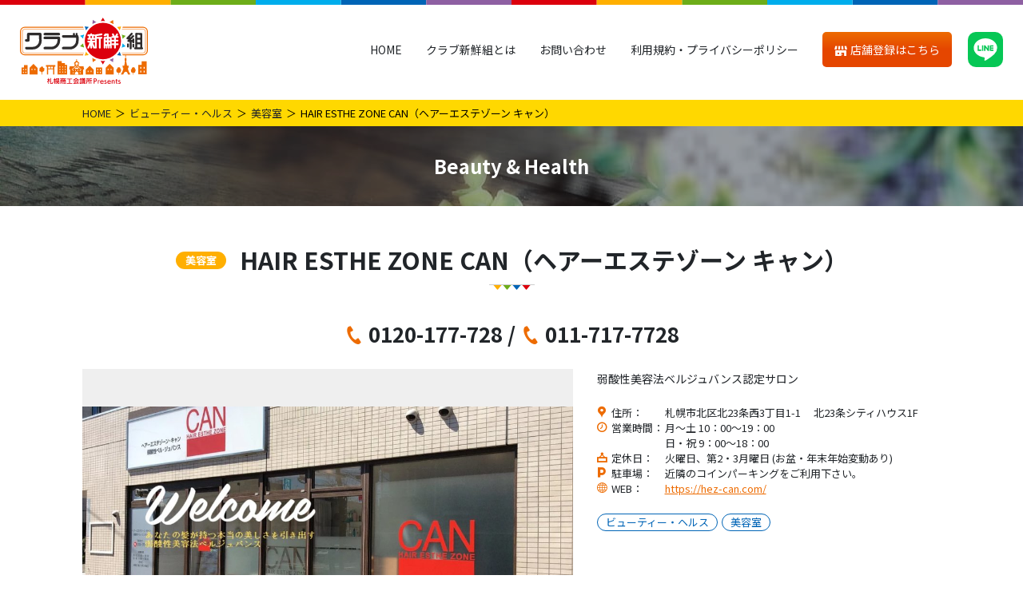

--- FILE ---
content_type: text/html; charset=UTF-8
request_url: https://c-shinsengumi.jp/beautyhealth/hair-esthe-zone-can/
body_size: 12450
content:
<!DOCTYPE html>
<html lang="ja">

<head>
    <meta charset="UTF-8">
  <!-- Global site tag (gtag.js) - Google Analytics -->
  <script async src="https://www.googletagmanager.com/gtag/js?id=G-02VL79ZCZG"></script>
  <script>
    window.dataLayer = window.dataLayer || [];

    function gtag() {
      dataLayer.push(arguments);
    }
    gtag('js', new Date());

    gtag('config', 'G-02VL79ZCZG');
  </script>
  <meta name="viewport" content="width=device-width, initial-scale=1">
  <meta http-equiv="X-UA-Compatible" content="IE=edge">
  <meta name="format-detection" content="telephone=no">
  <link rel="stylesheet" href="https://c-shinsengumi.jp/cms/wp-content/themes/c-shinsengumi/assets/css/style.min.css?CSSG0007">
  <link rel="preconnect" href="https://fonts.gstatic.com">
  <link href="https://fonts.googleapis.com/css2?family=Nunito+Sans:wght@400;600;900&display=swap" rel="stylesheet">
    <meta name='robots' content='index, follow, max-image-preview:large, max-snippet:-1, max-video-preview:-1' />
	<style>img:is([sizes="auto" i], [sizes^="auto," i]) { contain-intrinsic-size: 3000px 1500px }</style>
	
	<!-- This site is optimized with the Yoast SEO plugin v25.0 - https://yoast.com/wordpress/plugins/seo/ -->
	<title>HAIR ESTHE ZONE CAN（ヘアーエステゾーン キャン） | クラブ新鮮組</title>
	<link rel="canonical" href="https://c-shinsengumi.jp/beautyhealth/hair-esthe-zone-can/" />
	<meta property="og:locale" content="ja_JP" />
	<meta property="og:type" content="article" />
	<meta property="og:title" content="HAIR ESTHE ZONE CAN（ヘアーエステゾーン キャン） | クラブ新鮮組" />
	<meta property="og:description" content="HAIR ESTHE ZONE ＣＡＮ、ヘアー、エステゾーン、キャン、ベルジュバンス、" />
	<meta property="og:url" content="https://c-shinsengumi.jp/beautyhealth/hair-esthe-zone-can/" />
	<meta property="og:site_name" content="クラブ新鮮組" />
	<meta property="article:modified_time" content="2022-07-28T02:18:00+00:00" />
	<meta property="og:image" content="https://c-shinsengumi.jp/cms/wp-content/uploads/2019/10/gaikan-1-1.jpg" />
	<meta property="og:image:width" content="1255" />
	<meta property="og:image:height" content="641" />
	<meta property="og:image:type" content="image/jpeg" />
	<meta name="twitter:card" content="summary_large_image" />
	<script type="application/ld+json" class="yoast-schema-graph">{"@context":"https://schema.org","@graph":[{"@type":"WebPage","@id":"https://c-shinsengumi.jp/beautyhealth/hair-esthe-zone-can/","url":"https://c-shinsengumi.jp/beautyhealth/hair-esthe-zone-can/","name":"HAIR ESTHE ZONE CAN（ヘアーエステゾーン キャン） | クラブ新鮮組","isPartOf":{"@id":"https://c-shinsengumi.jp/#website"},"datePublished":"2019-10-08T06:53:49+00:00","dateModified":"2022-07-28T02:18:00+00:00","breadcrumb":{"@id":"https://c-shinsengumi.jp/beautyhealth/hair-esthe-zone-can/#breadcrumb"},"inLanguage":"ja","potentialAction":[{"@type":"ReadAction","target":["https://c-shinsengumi.jp/beautyhealth/hair-esthe-zone-can/"]}]},{"@type":"BreadcrumbList","@id":"https://c-shinsengumi.jp/beautyhealth/hair-esthe-zone-can/#breadcrumb","itemListElement":[{"@type":"ListItem","position":1,"name":"ホーム","item":"https://c-shinsengumi.jp/"},{"@type":"ListItem","position":2,"name":"ビューティー・ヘルス","item":"https://c-shinsengumi.jp/beautyhealth/"},{"@type":"ListItem","position":3,"name":"HAIR ESTHE ZONE CAN（ヘアーエステゾーン キャン）"}]},{"@type":"WebSite","@id":"https://c-shinsengumi.jp/#website","url":"https://c-shinsengumi.jp/","name":"クラブ新鮮組","description":"札幌商工会議所がオススメする札幌エリアのグルメやショップなどを紹介する情報サイトです。新規登録店舗が増加中です。ぜひお店探しにご活用ください！","publisher":{"@id":"https://c-shinsengumi.jp/#organization"},"potentialAction":[{"@type":"SearchAction","target":{"@type":"EntryPoint","urlTemplate":"https://c-shinsengumi.jp/?s={search_term_string}"},"query-input":{"@type":"PropertyValueSpecification","valueRequired":true,"valueName":"search_term_string"}}],"inLanguage":"ja"},{"@type":"Organization","@id":"https://c-shinsengumi.jp/#organization","name":"クラブ新鮮組","url":"https://c-shinsengumi.jp/","logo":{"@type":"ImageObject","inLanguage":"ja","@id":"https://c-shinsengumi.jp/#/schema/logo/image/","url":"https://c-shinsengumi.jp/cms/wp-content/uploads/2022/05/site-title.png","contentUrl":"https://c-shinsengumi.jp/cms/wp-content/uploads/2022/05/site-title.png","width":240,"height":240,"caption":"クラブ新鮮組"},"image":{"@id":"https://c-shinsengumi.jp/#/schema/logo/image/"}}]}</script>
	<!-- / Yoast SEO plugin. -->


<script type="text/javascript">
/* <![CDATA[ */
window._wpemojiSettings = {"baseUrl":"https:\/\/s.w.org\/images\/core\/emoji\/16.0.1\/72x72\/","ext":".png","svgUrl":"https:\/\/s.w.org\/images\/core\/emoji\/16.0.1\/svg\/","svgExt":".svg","source":{"concatemoji":"https:\/\/c-shinsengumi.jp\/cms\/wp-includes\/js\/wp-emoji-release.min.js?ver=6.8.3"}};
/*! This file is auto-generated */
!function(s,n){var o,i,e;function c(e){try{var t={supportTests:e,timestamp:(new Date).valueOf()};sessionStorage.setItem(o,JSON.stringify(t))}catch(e){}}function p(e,t,n){e.clearRect(0,0,e.canvas.width,e.canvas.height),e.fillText(t,0,0);var t=new Uint32Array(e.getImageData(0,0,e.canvas.width,e.canvas.height).data),a=(e.clearRect(0,0,e.canvas.width,e.canvas.height),e.fillText(n,0,0),new Uint32Array(e.getImageData(0,0,e.canvas.width,e.canvas.height).data));return t.every(function(e,t){return e===a[t]})}function u(e,t){e.clearRect(0,0,e.canvas.width,e.canvas.height),e.fillText(t,0,0);for(var n=e.getImageData(16,16,1,1),a=0;a<n.data.length;a++)if(0!==n.data[a])return!1;return!0}function f(e,t,n,a){switch(t){case"flag":return n(e,"\ud83c\udff3\ufe0f\u200d\u26a7\ufe0f","\ud83c\udff3\ufe0f\u200b\u26a7\ufe0f")?!1:!n(e,"\ud83c\udde8\ud83c\uddf6","\ud83c\udde8\u200b\ud83c\uddf6")&&!n(e,"\ud83c\udff4\udb40\udc67\udb40\udc62\udb40\udc65\udb40\udc6e\udb40\udc67\udb40\udc7f","\ud83c\udff4\u200b\udb40\udc67\u200b\udb40\udc62\u200b\udb40\udc65\u200b\udb40\udc6e\u200b\udb40\udc67\u200b\udb40\udc7f");case"emoji":return!a(e,"\ud83e\udedf")}return!1}function g(e,t,n,a){var r="undefined"!=typeof WorkerGlobalScope&&self instanceof WorkerGlobalScope?new OffscreenCanvas(300,150):s.createElement("canvas"),o=r.getContext("2d",{willReadFrequently:!0}),i=(o.textBaseline="top",o.font="600 32px Arial",{});return e.forEach(function(e){i[e]=t(o,e,n,a)}),i}function t(e){var t=s.createElement("script");t.src=e,t.defer=!0,s.head.appendChild(t)}"undefined"!=typeof Promise&&(o="wpEmojiSettingsSupports",i=["flag","emoji"],n.supports={everything:!0,everythingExceptFlag:!0},e=new Promise(function(e){s.addEventListener("DOMContentLoaded",e,{once:!0})}),new Promise(function(t){var n=function(){try{var e=JSON.parse(sessionStorage.getItem(o));if("object"==typeof e&&"number"==typeof e.timestamp&&(new Date).valueOf()<e.timestamp+604800&&"object"==typeof e.supportTests)return e.supportTests}catch(e){}return null}();if(!n){if("undefined"!=typeof Worker&&"undefined"!=typeof OffscreenCanvas&&"undefined"!=typeof URL&&URL.createObjectURL&&"undefined"!=typeof Blob)try{var e="postMessage("+g.toString()+"("+[JSON.stringify(i),f.toString(),p.toString(),u.toString()].join(",")+"));",a=new Blob([e],{type:"text/javascript"}),r=new Worker(URL.createObjectURL(a),{name:"wpTestEmojiSupports"});return void(r.onmessage=function(e){c(n=e.data),r.terminate(),t(n)})}catch(e){}c(n=g(i,f,p,u))}t(n)}).then(function(e){for(var t in e)n.supports[t]=e[t],n.supports.everything=n.supports.everything&&n.supports[t],"flag"!==t&&(n.supports.everythingExceptFlag=n.supports.everythingExceptFlag&&n.supports[t]);n.supports.everythingExceptFlag=n.supports.everythingExceptFlag&&!n.supports.flag,n.DOMReady=!1,n.readyCallback=function(){n.DOMReady=!0}}).then(function(){return e}).then(function(){var e;n.supports.everything||(n.readyCallback(),(e=n.source||{}).concatemoji?t(e.concatemoji):e.wpemoji&&e.twemoji&&(t(e.twemoji),t(e.wpemoji)))}))}((window,document),window._wpemojiSettings);
/* ]]> */
</script>
<style id='wp-emoji-styles-inline-css' type='text/css'>

	img.wp-smiley, img.emoji {
		display: inline !important;
		border: none !important;
		box-shadow: none !important;
		height: 1em !important;
		width: 1em !important;
		margin: 0 0.07em !important;
		vertical-align: -0.1em !important;
		background: none !important;
		padding: 0 !important;
	}
</style>
<link rel='stylesheet' id='wp-block-library-css' href='https://c-shinsengumi.jp/cms/wp-includes/css/dist/block-library/style.min.css?ver=6.8.3' type='text/css' media='all' />
<style id='classic-theme-styles-inline-css' type='text/css'>
/*! This file is auto-generated */
.wp-block-button__link{color:#fff;background-color:#32373c;border-radius:9999px;box-shadow:none;text-decoration:none;padding:calc(.667em + 2px) calc(1.333em + 2px);font-size:1.125em}.wp-block-file__button{background:#32373c;color:#fff;text-decoration:none}
</style>
<style id='global-styles-inline-css' type='text/css'>
:root{--wp--preset--aspect-ratio--square: 1;--wp--preset--aspect-ratio--4-3: 4/3;--wp--preset--aspect-ratio--3-4: 3/4;--wp--preset--aspect-ratio--3-2: 3/2;--wp--preset--aspect-ratio--2-3: 2/3;--wp--preset--aspect-ratio--16-9: 16/9;--wp--preset--aspect-ratio--9-16: 9/16;--wp--preset--color--black: #000000;--wp--preset--color--cyan-bluish-gray: #abb8c3;--wp--preset--color--white: #ffffff;--wp--preset--color--pale-pink: #f78da7;--wp--preset--color--vivid-red: #cf2e2e;--wp--preset--color--luminous-vivid-orange: #ff6900;--wp--preset--color--luminous-vivid-amber: #fcb900;--wp--preset--color--light-green-cyan: #7bdcb5;--wp--preset--color--vivid-green-cyan: #00d084;--wp--preset--color--pale-cyan-blue: #8ed1fc;--wp--preset--color--vivid-cyan-blue: #0693e3;--wp--preset--color--vivid-purple: #9b51e0;--wp--preset--color--sea: #0075a0;--wp--preset--color--blue: #0064B6;--wp--preset--color--yellow: #FFAF00;--wp--preset--color--green: #6DAD19;--wp--preset--color--orange: #ED6B00;--wp--preset--color--red: #DC000C;--wp--preset--color--perple: #8E60A2;--wp--preset--color--light: #f8f9fa;--wp--preset--color--gray: #6c757d;--wp--preset--color--dark: #333;--wp--preset--gradient--vivid-cyan-blue-to-vivid-purple: linear-gradient(135deg,rgba(6,147,227,1) 0%,rgb(155,81,224) 100%);--wp--preset--gradient--light-green-cyan-to-vivid-green-cyan: linear-gradient(135deg,rgb(122,220,180) 0%,rgb(0,208,130) 100%);--wp--preset--gradient--luminous-vivid-amber-to-luminous-vivid-orange: linear-gradient(135deg,rgba(252,185,0,1) 0%,rgba(255,105,0,1) 100%);--wp--preset--gradient--luminous-vivid-orange-to-vivid-red: linear-gradient(135deg,rgba(255,105,0,1) 0%,rgb(207,46,46) 100%);--wp--preset--gradient--very-light-gray-to-cyan-bluish-gray: linear-gradient(135deg,rgb(238,238,238) 0%,rgb(169,184,195) 100%);--wp--preset--gradient--cool-to-warm-spectrum: linear-gradient(135deg,rgb(74,234,220) 0%,rgb(151,120,209) 20%,rgb(207,42,186) 40%,rgb(238,44,130) 60%,rgb(251,105,98) 80%,rgb(254,248,76) 100%);--wp--preset--gradient--blush-light-purple: linear-gradient(135deg,rgb(255,206,236) 0%,rgb(152,150,240) 100%);--wp--preset--gradient--blush-bordeaux: linear-gradient(135deg,rgb(254,205,165) 0%,rgb(254,45,45) 50%,rgb(107,0,62) 100%);--wp--preset--gradient--luminous-dusk: linear-gradient(135deg,rgb(255,203,112) 0%,rgb(199,81,192) 50%,rgb(65,88,208) 100%);--wp--preset--gradient--pale-ocean: linear-gradient(135deg,rgb(255,245,203) 0%,rgb(182,227,212) 50%,rgb(51,167,181) 100%);--wp--preset--gradient--electric-grass: linear-gradient(135deg,rgb(202,248,128) 0%,rgb(113,206,126) 100%);--wp--preset--gradient--midnight: linear-gradient(135deg,rgb(2,3,129) 0%,rgb(40,116,252) 100%);--wp--preset--font-size--small: 13px;--wp--preset--font-size--medium: 20px;--wp--preset--font-size--large: 36px;--wp--preset--font-size--x-large: 42px;--wp--preset--spacing--20: 0.44rem;--wp--preset--spacing--30: 0.67rem;--wp--preset--spacing--40: 1rem;--wp--preset--spacing--50: 1.5rem;--wp--preset--spacing--60: 2.25rem;--wp--preset--spacing--70: 3.38rem;--wp--preset--spacing--80: 5.06rem;--wp--preset--shadow--natural: 6px 6px 9px rgba(0, 0, 0, 0.2);--wp--preset--shadow--deep: 12px 12px 50px rgba(0, 0, 0, 0.4);--wp--preset--shadow--sharp: 6px 6px 0px rgba(0, 0, 0, 0.2);--wp--preset--shadow--outlined: 6px 6px 0px -3px rgba(255, 255, 255, 1), 6px 6px rgba(0, 0, 0, 1);--wp--preset--shadow--crisp: 6px 6px 0px rgba(0, 0, 0, 1);}:where(.is-layout-flex){gap: 0.5em;}:where(.is-layout-grid){gap: 0.5em;}body .is-layout-flex{display: flex;}.is-layout-flex{flex-wrap: wrap;align-items: center;}.is-layout-flex > :is(*, div){margin: 0;}body .is-layout-grid{display: grid;}.is-layout-grid > :is(*, div){margin: 0;}:where(.wp-block-columns.is-layout-flex){gap: 2em;}:where(.wp-block-columns.is-layout-grid){gap: 2em;}:where(.wp-block-post-template.is-layout-flex){gap: 1.25em;}:where(.wp-block-post-template.is-layout-grid){gap: 1.25em;}.has-black-color{color: var(--wp--preset--color--black) !important;}.has-cyan-bluish-gray-color{color: var(--wp--preset--color--cyan-bluish-gray) !important;}.has-white-color{color: var(--wp--preset--color--white) !important;}.has-pale-pink-color{color: var(--wp--preset--color--pale-pink) !important;}.has-vivid-red-color{color: var(--wp--preset--color--vivid-red) !important;}.has-luminous-vivid-orange-color{color: var(--wp--preset--color--luminous-vivid-orange) !important;}.has-luminous-vivid-amber-color{color: var(--wp--preset--color--luminous-vivid-amber) !important;}.has-light-green-cyan-color{color: var(--wp--preset--color--light-green-cyan) !important;}.has-vivid-green-cyan-color{color: var(--wp--preset--color--vivid-green-cyan) !important;}.has-pale-cyan-blue-color{color: var(--wp--preset--color--pale-cyan-blue) !important;}.has-vivid-cyan-blue-color{color: var(--wp--preset--color--vivid-cyan-blue) !important;}.has-vivid-purple-color{color: var(--wp--preset--color--vivid-purple) !important;}.has-black-background-color{background-color: var(--wp--preset--color--black) !important;}.has-cyan-bluish-gray-background-color{background-color: var(--wp--preset--color--cyan-bluish-gray) !important;}.has-white-background-color{background-color: var(--wp--preset--color--white) !important;}.has-pale-pink-background-color{background-color: var(--wp--preset--color--pale-pink) !important;}.has-vivid-red-background-color{background-color: var(--wp--preset--color--vivid-red) !important;}.has-luminous-vivid-orange-background-color{background-color: var(--wp--preset--color--luminous-vivid-orange) !important;}.has-luminous-vivid-amber-background-color{background-color: var(--wp--preset--color--luminous-vivid-amber) !important;}.has-light-green-cyan-background-color{background-color: var(--wp--preset--color--light-green-cyan) !important;}.has-vivid-green-cyan-background-color{background-color: var(--wp--preset--color--vivid-green-cyan) !important;}.has-pale-cyan-blue-background-color{background-color: var(--wp--preset--color--pale-cyan-blue) !important;}.has-vivid-cyan-blue-background-color{background-color: var(--wp--preset--color--vivid-cyan-blue) !important;}.has-vivid-purple-background-color{background-color: var(--wp--preset--color--vivid-purple) !important;}.has-black-border-color{border-color: var(--wp--preset--color--black) !important;}.has-cyan-bluish-gray-border-color{border-color: var(--wp--preset--color--cyan-bluish-gray) !important;}.has-white-border-color{border-color: var(--wp--preset--color--white) !important;}.has-pale-pink-border-color{border-color: var(--wp--preset--color--pale-pink) !important;}.has-vivid-red-border-color{border-color: var(--wp--preset--color--vivid-red) !important;}.has-luminous-vivid-orange-border-color{border-color: var(--wp--preset--color--luminous-vivid-orange) !important;}.has-luminous-vivid-amber-border-color{border-color: var(--wp--preset--color--luminous-vivid-amber) !important;}.has-light-green-cyan-border-color{border-color: var(--wp--preset--color--light-green-cyan) !important;}.has-vivid-green-cyan-border-color{border-color: var(--wp--preset--color--vivid-green-cyan) !important;}.has-pale-cyan-blue-border-color{border-color: var(--wp--preset--color--pale-cyan-blue) !important;}.has-vivid-cyan-blue-border-color{border-color: var(--wp--preset--color--vivid-cyan-blue) !important;}.has-vivid-purple-border-color{border-color: var(--wp--preset--color--vivid-purple) !important;}.has-vivid-cyan-blue-to-vivid-purple-gradient-background{background: var(--wp--preset--gradient--vivid-cyan-blue-to-vivid-purple) !important;}.has-light-green-cyan-to-vivid-green-cyan-gradient-background{background: var(--wp--preset--gradient--light-green-cyan-to-vivid-green-cyan) !important;}.has-luminous-vivid-amber-to-luminous-vivid-orange-gradient-background{background: var(--wp--preset--gradient--luminous-vivid-amber-to-luminous-vivid-orange) !important;}.has-luminous-vivid-orange-to-vivid-red-gradient-background{background: var(--wp--preset--gradient--luminous-vivid-orange-to-vivid-red) !important;}.has-very-light-gray-to-cyan-bluish-gray-gradient-background{background: var(--wp--preset--gradient--very-light-gray-to-cyan-bluish-gray) !important;}.has-cool-to-warm-spectrum-gradient-background{background: var(--wp--preset--gradient--cool-to-warm-spectrum) !important;}.has-blush-light-purple-gradient-background{background: var(--wp--preset--gradient--blush-light-purple) !important;}.has-blush-bordeaux-gradient-background{background: var(--wp--preset--gradient--blush-bordeaux) !important;}.has-luminous-dusk-gradient-background{background: var(--wp--preset--gradient--luminous-dusk) !important;}.has-pale-ocean-gradient-background{background: var(--wp--preset--gradient--pale-ocean) !important;}.has-electric-grass-gradient-background{background: var(--wp--preset--gradient--electric-grass) !important;}.has-midnight-gradient-background{background: var(--wp--preset--gradient--midnight) !important;}.has-small-font-size{font-size: var(--wp--preset--font-size--small) !important;}.has-medium-font-size{font-size: var(--wp--preset--font-size--medium) !important;}.has-large-font-size{font-size: var(--wp--preset--font-size--large) !important;}.has-x-large-font-size{font-size: var(--wp--preset--font-size--x-large) !important;}
:where(.wp-block-post-template.is-layout-flex){gap: 1.25em;}:where(.wp-block-post-template.is-layout-grid){gap: 1.25em;}
:where(.wp-block-columns.is-layout-flex){gap: 2em;}:where(.wp-block-columns.is-layout-grid){gap: 2em;}
:root :where(.wp-block-pullquote){font-size: 1.5em;line-height: 1.6;}
</style>
<link rel='shortlink' href='https://c-shinsengumi.jp/?p=3160' />
<link rel="icon" href="https://c-shinsengumi.jp/cms/wp-content/uploads/2022/05/favicon-150x150.png" sizes="32x32" />
<link rel="icon" href="https://c-shinsengumi.jp/cms/wp-content/uploads/2022/05/favicon.png" sizes="192x192" />
<link rel="apple-touch-icon" href="https://c-shinsengumi.jp/cms/wp-content/uploads/2022/05/favicon.png" />
<meta name="msapplication-TileImage" content="https://c-shinsengumi.jp/cms/wp-content/uploads/2022/05/favicon.png" />
  <link rel="shortcut icon" href="/favicon.ico" type="image/vnd.microsoft.icon">
  <link rel="icon" href="/favicon.ico" type="image/vnd.microsoft.icon">
  <script src="https://c-shinsengumi.jp/cms/wp-content/themes/c-shinsengumi/assets/js/ls.unveilhooks.min.js"></script>
  <script src="https://c-shinsengumi.jp/cms/wp-content/themes/c-shinsengumi/assets/js/lazysizes.min.js"></script>
  <link rel="preconnect" href="https://fonts.googleapis.com">
  <link rel="preconnect" href="https://fonts.gstatic.com" crossorigin>
  <link href="https://fonts.googleapis.com/css2?family=Noto+Sans+JP:wght@400;700&display=swap" rel="stylesheet">
  <script>
    var CSSG = {}
  </script>
</head>

<body class="wp-singular beautyhealth-template-default single single-beautyhealth postid-3160 wp-custom-logo wp-theme-c-shinsengumi">
<!-- LINE Tag Base Code -->
<!-- Do Not Modify -->
<script>
(function(g,d,o){
  g._ltq=g._ltq||[];g._lt=g._lt||function(){g._ltq.push(arguments)};
  var h=location.protocol==='https:'?'https://d.line-scdn.net':'http://d.line-cdn.net';
  var s=d.createElement('script');s.async=1;
  s.src=o||h+'/n/line_tag/public/release/v1/lt.js';
  var t=d.getElementsByTagName('script')[0];t.parentNode.insertBefore(s,t);
    })(window, document);
_lt('init', {
  customerType: 'account',
  tagId: '7ed2dcfb-f2fa-4622-bc70-a74408c82080'
});
_lt('send', 'pv', ['7ed2dcfb-f2fa-4622-bc70-a74408c82080']);
</script>
<noscript>
  <img height="1" width="1" style="display:none"
       src="https://tr.line.me/tag.gif?c_t=lap&t_id=7ed2dcfb-f2fa-4622-bc70-a74408c82080&e=pv&noscript=1" />
</noscript>
<!-- End LINE Tag Base Code -->
  <header id="gHeader" class="gHeader" :class="{gNav_open:gNav_open}">
    <div class="gHeader-logo">
      <a href="https://c-shinsengumi.jp"><img src="https://c-shinsengumi.jp/cms/wp-content/themes/c-shinsengumi/assets/images/logo.svg" alt="クラブ新鮮組 商工会議所 Presents"></a>
    </div>
    <div class="gHeader-app">
      <a href="https://c-shinsengumi.jp/application/" class="btn1"><span><i class="icon-shop icon-adjust-120 va-m" aria-hidden="true"></i> 店舗登録はこちら</span></a>
    </div>
    <nav class="gNav">
      <ul class="gNav-menu">
        <li class="gNav-menu-link" data-district="home"><a href="https://c-shinsengumi.jp">HOME</a></li>
        <li class="gNav-menu-link" data-district="about"><a href="https://c-shinsengumi.jp/about/">クラブ新鮮組とは</a></li>
        <li class="gNav-menu-link" data-district="contact"><a href="https://c-shinsengumi.jp/contact/">お問い合わせ</a></li>
        <li class="gNav-menu-link" data-district="sitepolicy"><a href="https://c-shinsengumi.jp/sitepolicy/">利用規約・プライバシーポリシー</a></li>
        <li class="gNav-menu-app"><a href="https://c-shinsengumi.jp/application/" class="btn1"><span><i class="icon-shop icon-adjust-120 va-m" aria-hidden="true"></i> 店舗登録はこちら</span></a></li>
        <li class="gNav-menu-line"><a href="https://lin.ee/jRf02DA" target="_blank" rel="noopener"><img src="https://c-shinsengumi.jp/cms/wp-content/themes/c-shinsengumi/assets/images/icon-line.svg" alt="LINE"></a></li>
      </ul>
    </nav>
    <button type="button" @click="gNav_toggle" class="gNav-toggler" aria-label="メニュー"><span></span></button>
    <div @click="gNav_toggle" class="gNav-overlay"></div>
  </header><main>
  <nav aria-label="breadcrumb" class="breadcrumb mb-0">
    <ol class="breadcrumb-container">
      <li class="breadcrumb-item"><a href="https://c-shinsengumi.jp">HOME</a></li>
      <li class="breadcrumb-item"><a href="https://c-shinsengumi.jp/beautyhealth/">ビューティー・ヘルス</a></li>
              <li class="breadcrumb-item"><a href="https://c-shinsengumi.jp/beautyhealth_cat/%e7%be%8e%e5%ae%b9%e5%ae%a4/">美容室</a></li>
            <li class="breadcrumb-item active" aria-current="page">HAIR ESTHE ZONE CAN（ヘアーエステゾーン キャン）</li>
    </ol>
  </nav>
  <div class="page-header __narrow" style="background-image: url(https://c-shinsengumi.jp/cms/wp-content/themes/c-shinsengumi/assets/images/home/main-bg-beautyhealth.jpg)">
    <div class="page-header-heading2">Beauty & Health</div>
  </div>

  <article class="container-xl shop-article">
        <h1 class="heading1">
              <span class="heading1-genre __beautyhealth">美容室</span><br class="hidden-md-up">
            HAIR ESTHE ZONE CAN（ヘアーエステゾーン キャン）    </h1>
          <div class="shop-tel">
        <a href="tel:0120-177-728">0120-177-728</a> / <a href="tel:011-717-7728">011-717-7728</a>      </div>
        <div class="shop-row">
              <div class="shop-gallery">
          <div id="shop-gallery-main" class="shop-gallery-main">
            <figure><img src="https://c-shinsengumi.jp/cms/wp-content/themes/c-shinsengumi/assets/images/600x400.png" alt="" data-bg="https://c-shinsengumi.jp/cms/wp-content/uploads/2019/10/gaikan-1-1-1024x523.jpg" class="lazyload"></figure>          </div>
          <div id="shop-gallery-thumb" class="shop-gallery-thumb">
            <figure><img src="https://c-shinsengumi.jp/cms/wp-content/themes/c-shinsengumi/assets/images/600x400.png" alt="" data-bg="https://c-shinsengumi.jp/cms/wp-content/uploads/2019/10/gaikan-1-1-1024x523.jpg" class="lazyload"></figure>          </div>
        </div>
            <div class="shop-main">
                  <div class="shop-pr"><p>弱酸性美容法ベルジュバンス認定サロン</p>
</div>
        
        
        <dl class="shop-data">
                      <div>
              <dt><i class="icon-address" aria-hidden="true"></i>住所：</dt>
              <dd>札幌市北区北23条西3丁目1-1　 北23条シティハウス1F</dd>
            </div>
                                <div>
              <dt><i class="icon-clock" aria-hidden="true"></i>営業時間：</dt>
              <dd>月〜土 10：00～19：00<br>​​日・祝 9：00～18：00</dd>
            </div>
                                <div>
              <dt><i class="icon-close" aria-hidden="true"></i>定休日：</dt>
              <dd>火曜日、第2・3月曜日  (お盆・年末年始変動あり)</dd>
            </div>
                    <div>
            <dt><i class="icon-parking" aria-hidden="true"></i>駐車場：</dt>
            <dd>近隣のコインパーキングをご利用下さい。</dd>
          </div>
                                <div>
              <dt><i class="icon-web" aria-hidden="true"></i>WEB：</dt>
              <dd><a href="https://hez-can.com/" target="_blank" rel="noopener">https://hez-can.com/</a></dd>
            </div>
                  </dl>
                          <ul class="shop-tags">
            <li><a href="https://c-shinsengumi.jp/beautyhealth/">ビューティー・ヘルス</a></li><li><a href="https://c-shinsengumi.jp/beautyhealth_cat/%e7%be%8e%e5%ae%b9%e5%ae%a4/">美容室</a></li>          </ul>
              </div>
    </div>

          <div class="shop-map">
        <iframe src="https://www.google.com/maps/embed?pb=!1m18!1m12!1m3!1d23316.13363884143!2d141.32868131389517!3d43.07263121529426!2m3!1f0!2f0!3f0!3m2!1i1024!2i768!4f13.1!3m3!1m2!1s0x5f0b28e0e13f3951%3A0xd67a46d4906edb75!2z576O5a655a6kIOODmOOCouODvOOCqOOCueODhiDjgr7jg7zjg7Pjg7vjgq3jg6Pjg7Mg5byx6YW45oCn576O5a655rOV44OZ44Or44K444Ol44OQ44Oz44K5IOiqjeWumuOCteODreODsw!5e0!3m2!1sja!2sjp!4v1570517298656!5m2!1sja!2sjp" width="600" height="450" frameborder="0" style="border:0;" allowfullscreen=""></iframe>      </div>
        </div>
        <a href="https://c-shinsengumi.jp/search/" class="btn1 btn1-block btn1-arrow-l max-w24em mx-auto">一覧に戻る</a>
  </article>
  <div class="container-xl">
    <aside class="sceneSec">
      <h2 class="heading1">特集・利用シーンから探す</h2>
        <div class="row row-gutter-20 row-cols-2 row-cols-sm-2 row-cols-md-3">
          <article class="col sceneSec-item">
        <a href="https://c-shinsengumi.jp/scene/coupon/">
                    <figure>
            <img src="https://c-shinsengumi.jp/cms/wp-content/themes/c-shinsengumi/assets/images/345x182.png" width="345" height="182" class="lazyload" alt="クーポン特集" data-bg="https://c-shinsengumi.jp/cms/wp-content/uploads/2022/05/scene-coupon.jpg">
          </figure>
          <h3 class="sceneSec-item-title">クーポン特集</h3>
          <p class="sceneSec-item-text">クラブ新鮮組のクーポン画面をスマートフォンなどでご提示いただくか、印刷をしてお持ちいただければ、おトクな特典を受けることができます！</p>
        </a>
      </article>
          <article class="col sceneSec-item">
        <a href="https://c-shinsengumi.jp/scene/takeout/">
                    <figure>
            <img src="https://c-shinsengumi.jp/cms/wp-content/themes/c-shinsengumi/assets/images/345x182.png" width="345" height="182" class="lazyload" alt="テイクアウト" data-bg="https://c-shinsengumi.jp/cms/wp-content/uploads/2022/05/scene-takeout.jpg">
          </figure>
          <h3 class="sceneSec-item-title">テイクアウト</h3>
          <p class="sceneSec-item-text">テイクアウトができる飲食店をピックアップ。お店の味をご家庭でお楽しみください。</p>
        </a>
      </article>
          <article class="col sceneSec-item">
        <a href="https://c-shinsengumi.jp/scene/personal-room/">
                    <figure>
            <img src="https://c-shinsengumi.jp/cms/wp-content/themes/c-shinsengumi/assets/images/345x182.png" width="345" height="182" class="lazyload" alt="個室完備" data-bg="https://c-shinsengumi.jp/cms/wp-content/uploads/2022/05/scene-personal-room.jpg">
          </figure>
          <h3 class="sceneSec-item-title">個室完備</h3>
          <p class="sceneSec-item-text">ビジネスやお祝いなど、利用シーンにあわせてぴったりのお店を見つけてください。</p>
        </a>
      </article>
          <article class="col sceneSec-item">
        <a href="https://c-shinsengumi.jp/scene/refresh/">
                    <figure>
            <img src="https://c-shinsengumi.jp/cms/wp-content/themes/c-shinsengumi/assets/images/345x182.png" width="345" height="182" class="lazyload" alt="リフレッシュ" data-bg="https://c-shinsengumi.jp/cms/wp-content/uploads/2022/05/scene-refresh.jpg">
          </figure>
          <h3 class="sceneSec-item-title">リフレッシュ</h3>
          <p class="sceneSec-item-text">説明文が入ります。説明文が入ります。説明文が入ります。説明文が入ります。</p>
        </a>
      </article>
      </div>

    </aside>
  </div>
</main>

<footer class="gFooter">
  <figure class="gFooter-illust">
    <img src="https://c-shinsengumi.jp/cms/wp-content/themes/c-shinsengumi/assets/images/illust-town.svg" alt="">
  </figure>
  <nav id="gFooter-nav" class="gFooter-nav">
    <div class="container-xl">
      <div class="gFooter-nav-row">
        <div class="gFooter-nav-col">
          <section class="gFooter-nav-item1">
            <h3 class="gFooter-nav-heading1"><a href="https://c-shinsengumi.jp/gourmet/">グルメ</a></h3>
            <ul class="gFooter-nav-link">
              <li><a href="https://c-shinsengumi.jp/gourmet_cat/%e3%82%ab%e3%83%95%e3%82%a7%e3%83%bb%e3%82%b9%e3%82%a4%e3%83%bc%e3%83%84/">カフェ・スイーツ</a></li><li><a href="https://c-shinsengumi.jp/gourmet_cat/%e6%b4%8b%e8%8f%93%e5%ad%90/">洋菓子</a></li><li><a href="https://c-shinsengumi.jp/gourmet_cat/%e5%92%8c%e8%8f%93%e5%ad%90/">和菓子</a></li><li><a href="https://c-shinsengumi.jp/gourmet_cat/%e3%83%91%e3%83%b3/">パン</a></li><li><a href="https://c-shinsengumi.jp/gourmet_cat/%e3%83%a9%e3%83%bc%e3%83%a1%e3%83%b3/">ラーメン</a></li><li><a href="https://c-shinsengumi.jp/gourmet_cat/%e3%81%9d%e3%81%b0%e3%83%bb%e3%81%86%e3%81%a9%e3%82%93%e4%bb%96/">そば・うどん他</a></li><li><a href="https://c-shinsengumi.jp/gourmet_cat/%e5%b1%85%e9%85%92%e5%b1%8b/">居酒屋</a></li><li><a href="https://c-shinsengumi.jp/gourmet_cat/%e7%84%bc%e3%81%8d%e9%b3%a5%e3%83%bb%e4%b8%b2/">焼き鳥・串</a></li><li><a href="https://c-shinsengumi.jp/gourmet_cat/%e7%84%bc%e8%82%89%e3%83%bb%e3%82%b8%e3%83%b3%e3%82%ae%e3%82%b9%e3%82%ab%e3%83%b3%e4%bb%96/">焼肉・ジンギスカン他</a></li><li><a href="https://c-shinsengumi.jp/gourmet_cat/%e3%81%97%e3%82%83%e3%81%b6%e3%81%97%e3%82%83%e3%81%b6%e3%83%bb%e3%81%99%e3%81%8d%e7%84%bc%e3%81%8d/">しゃぶしゃぶ・すき焼き</a></li><li><a href="https://c-shinsengumi.jp/gourmet_cat/%e3%81%99%e3%81%97%e3%83%bb%e9%ad%9a/">すし・魚</a></li><li><a href="https://c-shinsengumi.jp/gourmet_cat/%e5%92%8c%e9%a3%9f%e3%83%bb%e6%97%a5%e6%9c%ac%e6%96%99%e7%90%86/">和食・日本料理</a></li><li><a href="https://c-shinsengumi.jp/gourmet_cat/%e4%b8%ad%e8%8f%af%e3%83%bb%e9%9f%93%e5%9b%bd%e6%96%99%e7%90%86/">中華・韓国料理</a></li><li><a href="https://c-shinsengumi.jp/gourmet_cat/%e3%82%a4%e3%82%bf%e3%83%aa%e3%82%a2%e3%83%b3/">イタリアン</a></li><li><a href="https://c-shinsengumi.jp/gourmet_cat/%e3%83%95%e3%83%ac%e3%83%b3%e3%83%81/">フレンチ</a></li><li><a href="https://c-shinsengumi.jp/gourmet_cat/%e6%b4%8b%e9%a3%9f%e3%83%bb%e8%a5%bf%e6%b4%8b%e6%96%99%e7%90%86/">洋食・西洋料理</a></li><li><a href="https://c-shinsengumi.jp/gourmet_cat/%e3%82%ab%e3%83%ac%e3%83%bc/">カレー</a></li><li><a href="https://c-shinsengumi.jp/gourmet_cat/%e4%b8%bc%e3%82%82%e3%81%ae%e3%83%bb%e6%8f%9a%e3%81%92%e7%89%a9/">丼もの・揚げ物</a></li><li><a href="https://c-shinsengumi.jp/gourmet_cat/%e3%81%8a%e5%a5%bd%e3%81%bf%e7%84%bc%e3%81%8d%e3%83%bb%e7%b2%89%e7%89%a9/">お好み焼き・粉物</a></li><li><a href="https://c-shinsengumi.jp/gourmet_cat/%e3%83%95%e3%82%a1%e3%83%9f%e3%83%ac%e3%82%b9%e3%83%bb%e3%83%95%e3%82%a1%e3%83%bc%e3%82%b9%e3%83%88%e3%83%95%e3%83%bc%e3%83%89/">ファミレス・ファーストフード</a></li><li><a href="https://c-shinsengumi.jp/gourmet_cat/%e3%83%90%e3%83%bc%e3%83%bb%e3%83%90%e3%83%ab%e3%83%bb%e3%82%b9%e3%83%8a%e3%83%83%e3%82%af%e3%83%bb%e3%83%91%e3%83%96/">バー・バル・スナック・パブ</a></li><li><a href="https://c-shinsengumi.jp/gourmet_cat/%e3%81%9d%e3%81%ae%e4%bb%96%e9%a3%b2%e9%a3%9f%e5%ba%97/">その他飲食店</a></li>            </ul>
          </section>
        </div>
        <div class="gFooter-nav-col">
          <section class="gFooter-nav-item1">
            <h3 class="gFooter-nav-heading1"><a href="https://c-shinsengumi.jp/beautyhealth/">ビューティー・ヘルス</a></h3>
            <ul class="gFooter-nav-link">
              <li><a href="https://c-shinsengumi.jp/beautyhealth_cat/%e7%be%8e%e5%ae%b9%e5%ae%a4/">美容室</a></li><li><a href="https://c-shinsengumi.jp/beautyhealth_cat/%e7%90%86%e5%ae%b9%e5%ae%a4/">理容室</a></li><li><a href="https://c-shinsengumi.jp/beautyhealth_cat/%e3%83%8d%e3%82%a4%e3%83%ab%e3%83%bb%e3%81%be%e3%81%a4%e3%81%92%e3%83%bb%e3%83%a1%e3%82%a4%e3%82%af%e3%82%b5%e3%83%ad%e3%83%b3/">ネイル・まつげ・メイクサロン</a></li><li><a href="https://c-shinsengumi.jp/beautyhealth_cat/%e3%82%a8%e3%82%b9%e3%83%86%e3%83%bb%e3%83%aa%e3%83%95%e3%83%ac%e3%83%bb%e3%82%a2%e3%83%ad%e3%83%9e%e3%83%86%e3%83%a9%e3%83%94%e3%83%bc%e4%bb%96/">エステ・リフレ・アロマテラピー他</a></li><li><a href="https://c-shinsengumi.jp/beautyhealth_cat/%e3%83%9e%e3%83%83%e3%82%b5%e3%83%bc%e3%82%b8/">マッサージ</a></li><li><a href="https://c-shinsengumi.jp/beautyhealth_cat/%e3%82%ab%e3%82%a4%e3%83%ad%e3%83%97%e3%83%a9%e3%82%af%e3%83%86%e3%82%a3%e3%83%83%e3%82%af/">カイロプラクティック</a></li><li><a href="https://c-shinsengumi.jp/beautyhealth_cat/%e6%b8%a9%e6%b3%89%e3%83%bb%e9%8a%ad%e6%b9%af%e3%83%bb%e5%b2%a9%e7%9b%a4%e6%b5%b4/">温泉・銭湯・岩盤浴</a></li><li><a href="https://c-shinsengumi.jp/beautyhealth_cat/%e7%97%85%e9%99%a2%e3%83%bb%e3%82%af%e3%83%aa%e3%83%8b%e3%83%83%e3%82%af/">病院・クリニック</a></li><li><a href="https://c-shinsengumi.jp/beautyhealth_cat/%e5%8b%95%e7%89%a9%e7%97%85%e9%99%a2/">動物病院</a></li><li><a href="https://c-shinsengumi.jp/beautyhealth_cat/%e8%96%ac%e5%b1%80/">薬局</a></li><li><a href="https://c-shinsengumi.jp/beautyhealth_cat/%e6%ad%af%e7%a7%91/">歯科</a></li><li><a href="https://c-shinsengumi.jp/beautyhealth_cat/%e3%81%af%e3%82%8a%e3%83%bb%e7%81%b8%e3%83%bb%e6%8c%87%e5%9c%a7/">はり・灸・指圧</a></li><li><a href="https://c-shinsengumi.jp/beautyhealth_cat/%e6%95%b4%e9%aa%a8%e3%83%bb%e6%95%b4%e4%bd%93/">整骨・整体</a></li><li><a href="https://c-shinsengumi.jp/beautyhealth_cat/%e3%81%9d%e3%81%ae%e4%bb%96/">その他</a></li>            </ul>
          </section>
          <section class="gFooter-nav-item1">
            <h3 class="gFooter-nav-heading1"><a href="https://c-shinsengumi.jp/shops/">ショップ</a></h3>
            <ul class="gFooter-nav-link">
              <li><a href="https://c-shinsengumi.jp/shops_cat/%e6%9c%8d%e3%83%bb%e3%83%95%e3%82%a1%e3%83%83%e3%82%b7%e3%83%a7%e3%83%b3/">服・ファッション</a></li><li><a href="https://c-shinsengumi.jp/shops_cat/%e9%9d%b4%e3%83%bb%e9%9e%84/">靴・鞄</a></li><li><a href="https://c-shinsengumi.jp/shops_cat/%e9%9b%91%e8%b2%a8/">雑貨</a></li><li><a href="https://c-shinsengumi.jp/shops_cat/%e3%82%b8%e3%83%a5%e3%82%a8%e3%83%aa%e3%83%bc/">ジュエリー</a></li><li><a href="https://c-shinsengumi.jp/shops_cat/%e7%be%8e%e5%ae%b9%e3%83%bb%e3%82%b3%e3%82%b9%e3%83%a1/">美容・コスメ</a></li><li><a href="https://c-shinsengumi.jp/shops_cat/%e3%82%b9%e3%83%9d%e3%83%bc%e3%83%84/">スポーツ</a></li><li><a href="https://c-shinsengumi.jp/shops_cat/%e3%83%95%e3%83%a9%e3%83%af%e3%83%bc%e3%82%b7%e3%83%a7%e3%83%83%e3%83%97/">フラワーショップ</a></li><li><a href="https://c-shinsengumi.jp/shops_cat/%e3%83%9b%e3%83%bc%e3%83%a0%e3%83%bb%e3%82%a4%e3%83%b3%e3%83%86%e3%83%aa%e3%82%a2/">ホーム・インテリア</a></li><li><a href="https://c-shinsengumi.jp/shops_cat/%e3%83%95%e3%83%bc%e3%83%89%e3%83%bb%e3%83%89%e3%83%aa%e3%83%b3%e3%82%af/">フード・ドリンク</a></li><li><a href="https://c-shinsengumi.jp/shops_cat/%e3%82%b3%e3%83%b3%e3%83%93%e3%83%8b/">コンビニ</a></li><li><a href="https://c-shinsengumi.jp/shops_cat/%e9%85%92%e5%b1%8b/">酒屋</a></li><li><a href="https://c-shinsengumi.jp/shops_cat/%e6%96%b0%e8%bb%8a%e3%83%bb%e4%b8%ad%e5%8f%a4%e8%bb%8a/">新車・中古車</a></li><li><a href="https://c-shinsengumi.jp/shops_cat/%e3%82%aa%e3%83%b3%e3%83%a9%e3%82%a4%e3%83%b3%e3%82%b7%e3%83%a7%e3%83%83%e3%83%97/">オンラインショップ</a></li><li><a href="https://c-shinsengumi.jp/shops_cat/%e3%83%9a%e3%83%83%e3%83%88%e3%82%b7%e3%83%a7%e3%83%83%e3%83%97/">ペットショップ</a></li><li><a href="https://c-shinsengumi.jp/shops_cat/%e3%81%9d%e3%81%ae%e4%bb%96%e3%82%b7%e3%83%a7%e3%83%83%e3%83%97/">その他ショップ</a></li>            </ul>
          </section>
        </div>
        <div class="gFooter-nav-col">
          <section class="gFooter-nav-item1">
            <h3 class="gFooter-nav-heading1"><a href="https://c-shinsengumi.jp/culture/">カルチャー</a></h3>
            <ul class="gFooter-nav-link">
              <li><a href="https://c-shinsengumi.jp/culture_cat/%e8%aa%9e%e5%ad%a6%e6%95%99%e5%ae%a4/">語学教室</a></li><li><a href="https://c-shinsengumi.jp/culture_cat/%e5%ad%a6%e7%bf%92%e5%a1%be/">学習塾</a></li><li><a href="https://c-shinsengumi.jp/culture_cat/%e3%83%91%e3%82%bd%e3%82%b3%e3%83%b3%e6%95%99%e5%ae%a4/">パソコン教室</a></li><li><a href="https://c-shinsengumi.jp/culture_cat/%e3%82%b9%e3%83%9d%e3%83%bc%e3%83%84%e3%83%bb%e3%83%95%e3%82%a3%e3%83%83%e3%83%88%e3%83%8d%e3%82%b9%e6%95%99%e5%ae%a4/">スポーツ・フィットネス教室</a></li><li><a href="https://c-shinsengumi.jp/culture_cat/%e9%9f%b3%e6%a5%bd%e3%83%bb%e3%83%80%e3%83%b3%e3%82%b9%e6%95%99%e5%ae%a4/">音楽・ダンス教室</a></li><li><a href="https://c-shinsengumi.jp/culture_cat/%e7%94%9f%e6%b4%bb%e6%96%87%e5%8c%96%e6%95%99%e5%ae%a4%ef%bc%88%e8%8a%b1%e3%83%bb%e9%99%b6%e8%8a%b8%e3%83%bb%e6%9b%b8%e9%81%93%e7%ad%89%ef%bc%89/">生活文化教室（花・陶芸・書道等）</a></li><li><a href="https://c-shinsengumi.jp/culture_cat/%e5%ad%90%e3%81%a9%e3%82%82%e5%90%91%e3%81%91/">子ども向け</a></li><li><a href="https://c-shinsengumi.jp/culture_cat/%e3%81%9d%e3%81%ae%e4%bb%96%e6%95%99%e5%ae%a4/">その他教室</a></li>            </ul>
          </section>
          <section class="gFooter-nav-item1">
            <h3 class="gFooter-nav-heading1"><a href="https://c-shinsengumi.jp/life/">ライフ</a></h3>
            <ul class="gFooter-nav-link">
              <li><a href="https://c-shinsengumi.jp/life_cat/%e3%83%ac%e3%82%b8%e3%83%a3%e3%83%bc%e6%96%bd%e8%a8%ad/">レジャー施設</a></li><li><a href="https://c-shinsengumi.jp/life_cat/%e3%83%9b%e3%83%86%e3%83%ab%e3%83%bb%e6%97%85%e9%a4%a8/">ホテル・旅館</a></li><li><a href="https://c-shinsengumi.jp/life_cat/%e4%b8%8d%e5%8b%95%e7%94%a3/">不動産</a></li><li><a href="https://c-shinsengumi.jp/life_cat/%e5%bb%ba%e7%af%89/">建築</a></li><li><a href="https://c-shinsengumi.jp/life_cat/%e3%83%aa%e3%83%95%e3%82%a9%e3%83%bc%e3%83%a0/">リフォーム</a></li><li><a href="https://c-shinsengumi.jp/life_cat/%e9%9b%bb%e6%b0%97%e5%b7%a5%e4%ba%8b/">電気工事</a></li><li><a href="https://c-shinsengumi.jp/life_cat/%e6%b8%85%e6%8e%83%e3%83%bb%e6%8e%83%e9%99%a4/">清掃・掃除</a></li><li><a href="https://c-shinsengumi.jp/life_cat/%e9%99%a4%e9%9b%aa/">除雪</a></li><li><a href="https://c-shinsengumi.jp/life_cat/%e7%a6%8f%e7%a5%89/">福祉</a></li><li><a href="https://c-shinsengumi.jp/life_cat/%e6%b3%95%e5%be%8b%e7%9b%b8%e8%ab%87%e6%89%80/">法律相談所</a></li><li><a href="https://c-shinsengumi.jp/life_cat/%e3%81%9d%e3%81%ae%e4%bb%96/">その他</a></li>            </ul>
          </section>
        </div>
        <div class="gFooter-nav-col">
          <div class="gFooter-nav-item2">
            <div class="gFooter-nav-heading2"><a href="https://c-shinsengumi.jp/about/">クラブ新鮮組とは</a></div>
            <div class="gFooter-nav-heading2"><a href="https://c-shinsengumi.jp/info/">お知らせ</a></div>
            <div class="gFooter-nav-heading2"><a href="https://c-shinsengumi.jp/creator/">クリエイターの部屋</a></div>
            <div class="gFooter-nav-heading2"><a href="https://c-shinsengumi.jp/news/">クラブ新鮮組通信</a></div>
            <div class="gFooter-nav-heading2"><a href="https://c-shinsengumi.jp/contact/">お問い合わせ</a></div>
            <div class="gFooter-nav-heading2"><a href="https://c-shinsengumi.jp/sitepolicy/">利用規約・プライバシーポリシー</a></div>
            <div class="mt-3"><a href="https://lin.ee/jRf02DA" target="_blank" rel="noopener"><img src="https://c-shinsengumi.jp/cms/wp-content/themes/c-shinsengumi/assets/images/icon-line.svg" alt="LINE"></a></div>
          </div>
        </div>
      </div>
    </div>
  </nav>
  <p class="gFooter-copyRight">Copyright (C) 2001-2026 The Sapporo Chamber of Commerce and Industry All Rights Reserved</p>
</footer>

<script src="https://c-shinsengumi.jp/cms/wp-content/themes/c-shinsengumi/assets/js/script.min.js?CSSG0006"></script>
<script>
  (function($) {
    $('#shop-gallery-main').slick({
      slidesToShow: 1,
      slidesToScroll: 1,
      arrows: false,
      asNavFor: '#shop-gallery-thumb'
    });
    $('#shop-gallery-thumb').slick({
      slidesToShow: 3,
      slidesToScroll: 1,
      asNavFor: '#shop-gallery-main',
      dots: false,
      centerMode: false,
      focusOnSelect: true
    });
  })(window.jQuery);
</script>
<script type="speculationrules">
{"prefetch":[{"source":"document","where":{"and":[{"href_matches":"\/*"},{"not":{"href_matches":["\/cms\/wp-*.php","\/cms\/wp-admin\/*","\/cms\/wp-content\/uploads\/*","\/cms\/wp-content\/*","\/cms\/wp-content\/plugins\/*","\/cms\/wp-content\/themes\/c-shinsengumi\/*","\/*\\?(.+)"]}},{"not":{"selector_matches":"a[rel~=\"nofollow\"]"}},{"not":{"selector_matches":".no-prefetch, .no-prefetch a"}}]},"eagerness":"conservative"}]}
</script>

</body>

</html>